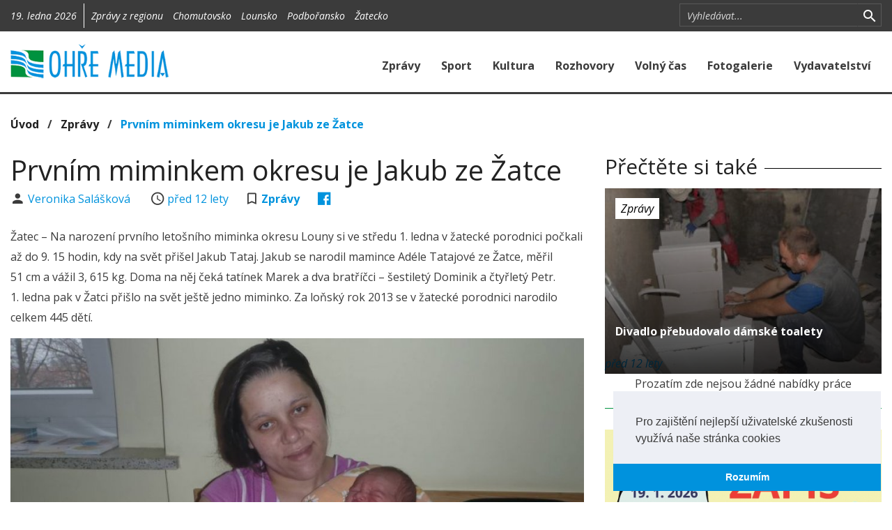

--- FILE ---
content_type: text/html; charset=utf-8
request_url: https://www.ohremedia.cz/clanek/2675-prvnim-miminkem-okresu-je-jakub-ze-zatce
body_size: 5812
content:

<!DOCTYPE html>
<html lang="cs">
<head>
	<meta charset="utf-8">
	<meta http-equiv="X-UA-Compatible" content="IE=edge">
	<meta name="viewport" content="width=device-width, initial-scale=1">

		<meta name="title" content="OHŘE MEDIA">
		<meta name="keywords" content="">
		<meta name="description" content="Regionální zpravodajství Žatecka, Chomutovska, Podbořanska a Lounska">
		<meta name="author" content="Grape SC, a.s.">
		<meta name="twitter:card" content="summary_large_image">
		<meta property="description" content="
  Žatec – Na narození prvního letošního miminka okresu Louny si ve středu 1. ledna v žatecké porodnici počkali až do 9. 15 hodin, kdy na svět přišel Jakub Tataj. Jakub se narodil mamince Adéle Tatajové ze Žatce, měřil 51 cm a vážil 3, 615 kg. Doma na něj čeká tatínek Marek a dva bratříčci – šestiletý Dominik a čtyřletý Petr. 1. ledna pak v Žatci přišlo na svět ještě jedno miminko. Za loňský rok 2013 se v žatecké porodnici narodilo celkem 445 dětí.

">
		<meta property="og:url" content="https://www.ohremedia.cz/clanek/2675-prvnim-miminkem-okresu-je-jakub-ze-zatce">
		<meta property="og:description" content="
  Žatec – Na narození prvního letošního miminka okresu Louny si ve středu 1. ledna v žatecké porodnici počkali až do 9. 15 hodin, kdy na svět přišel Jakub Tataj. Jakub se narodil mamince Adéle Tatajové ze Žatce, měřil 51 cm a vážil 3, 615 kg. Doma na něj čeká tatínek Marek a dva bratříčci – šestiletý Dominik a čtyřletý Petr. 1. ledna pak v Žatci přišlo na svět ještě jedno miminko. Za loňský rok 2013 se v žatecké porodnici narodilo celkem 445 dětí.

">
		<meta property="og:title" content="Prvním miminkem okresu je Jakub ze Žatce">
		<meta property="og:type" content="article">
		<meta property="article:section" content="Zprávy">
		<meta property="og:image" content="https://www.ohremedia.cz/fotogalerie/1115-prvnim-miminkem-okresu-je-jakub-ze-zatce/1507810281.1122miminko.jpg|800x500">

	<title>    Prvním miminkem okresu je Jakub ze Žatce
 | OHŘE MEDIA</title>

        <link rel="stylesheet" type="text/css" href="https://cdnjs.cloudflare.com/ajax/libs/cookieconsent2/3.0.3/cookieconsent.min.css">
        <link rel="stylesheet" type="text/css" href="/components/ohremedia/css/lightstrap.min.css?1574236724">
        <link rel="stylesheet" type="text/css" href="/components/ohremedia/css/ohremedia.css?1574236724">
        <link rel="stylesheet" type="text/css" href="https://cdnjs.cloudflare.com/ajax/libs/unitegallery/1.7.40/css/unite-gallery.css">
        <link rel="stylesheet" type="text/css" href="https://cdnjs.cloudflare.com/ajax/libs/unitegallery/1.7.40/themes/video/skin-right-thumb.min.css">

</head>

<body>

<div id="snippet--flashMessages"></div>

<div id="fb-root"></div>
<script>
    (function(d, s, id) {
        var js, fjs = d.getElementsByTagName(s)[0];
        if (d.getElementById(id)) return;
        js = d.createElement(s); js.id = id;
        js.src = "//connect.facebook.net/cs_CZ/sdk.js#xfbml=1&version=v2.8&appId=312988519091011";
        fjs.parentNode.insertBefore(js, fjs);
    }(document, 'script', 'facebook-jssdk'));
</script>
<section class="section-top bg-grey-shade-1">
    <div class="container">
        <div class="row">
            <div id="section-top-region" class="col-sm-9 col-xs-12">
                <div class="sct-part sct-date hidden-xs">
                    19. ledna 2026
                </div>
    <div id="snippet-mc_omRegion_0f62f176-0f62f176">
       <div class="visible-xs">
    <form action="/clanek/2675-prvnim-miminkem-okresu-je-jakub-ze-zatce?do=mc_omRegion_0f62f176-0f62f176-changeRegion" method="post">
        <div class="input-group-search input-group input-group-sm">
            <select class="form-control" id="regionSelect" name="regionSelect">
                <option value="">Všechny regiony</option>
                    <option value="4" >Chomutovsko</option>
                    <option value="3" >Lounsko</option>
                    <option value="2" >Podbořansko</option>
                    <option value="1" >Žatecko</option>
            </select>
            <span class="input-group-btn hidden-sm hidden-md hidden-lg">
                <button title="Zrušit vyhledávání" class="search section-top-toggle-search" type="button">
                    <i class="icon-m icon-m-search"></i>
                </button>
            </span>
        </div>
    </form>
</div>
<div class="visible-sm visible-md visible-lg">
    <div class="sct-part sct-other m-l-10">
        Zprávy z regionu
            <a class="m-l-10 " href="/clanek/2675-prvnim-miminkem-okresu-je-jakub-ze-zatce?mc_omRegion_0f62f176-0f62f176-regionId=4&amp;do=mc_omRegion_0f62f176-0f62f176-changeRegion">Chomutovsko</a>
            <a class="m-l-10 " href="/clanek/2675-prvnim-miminkem-okresu-je-jakub-ze-zatce?mc_omRegion_0f62f176-0f62f176-regionId=3&amp;do=mc_omRegion_0f62f176-0f62f176-changeRegion">Lounsko</a>
            <a class="m-l-10 " href="/clanek/2675-prvnim-miminkem-okresu-je-jakub-ze-zatce?mc_omRegion_0f62f176-0f62f176-regionId=2&amp;do=mc_omRegion_0f62f176-0f62f176-changeRegion">Podbořansko</a>
            <a class="m-l-10 " href="/clanek/2675-prvnim-miminkem-okresu-je-jakub-ze-zatce?mc_omRegion_0f62f176-0f62f176-regionId=1&amp;do=mc_omRegion_0f62f176-0f62f176-changeRegion">Žatecko</a>
    </div>
</div>

    </div>

            </div>
            <div id="section-top-search" class="col-sm-3 hidden-xs">
    <div id="snippet-mc_filter_7fc45f1d-7fc45f1d">
       <form action="/clanek/2675-prvnim-miminkem-okresu-je-jakub-ze-zatce?do=mc_filter_7fc45f1d-7fc45f1d-searchText" method="post">
    <div class="input-group-search input-group input-group-sm">
        <input type="text" class="form-control form-control-s" placeholder="Vyhledávat..." id="searchText" name="searchText">
        <span class="input-group-btn input-group-btn-search">
            <button title="Vyhledat" class="search" type="submit" id="searchButton">
				<i class="icon-m icon-m-search"></i>
			</button>
        </span>
		<span class="input-group-btn hidden-sm hidden-md hidden-lg">
            <button title="Zrušit vyhledávání" class="search section-top-toggle-search" type="button">
				<i class="icon-m icon-m-close"></i>
			</button>
		</span>
    </div>
</form>

    </div>

                <!--<a href="https://twitter.com/"><i class="icon-m icon-m-twitter-box hidden-xs"></i></a>-->
                <!--<a href="https://vimeo.com/"><i class="icon-m icon-m-vimeo"></i></a>-->
            </div>
        </div>
    </div>
</section>

<nav class="section-menu navbar navbar-default">
    <div class="container">
        <div class="navbar-header" style="clear: both;">
            <a class="navbar-brand" href="/">
                <img src="/img/logo.png" class="img-responsive">
            </a>
            <a href="#" type="button" class="navbar-toggle collapsed" data-toggle="collapse" data-target="#section-menu-main" aria-expanded="false">
                <div class="icon"></div>
            </a>
        </div>
        <div class="collapse navbar-collapse" id="section-menu-main">
<ul class="nav navbar-nav navbar-right">
    <li>
                <a href="/clanky/kategorie/1-zpravy">
                    Zprávy
                </a>
    </li>
    <li>
                <a href="/clanky/kategorie/2-sport">
                    Sport
                </a>
    </li>
    <li>
                <a href="/clanky/kategorie/3-kultura">
                    Kultura
                </a>
    </li>
    <li>
                <a href="/rohovory">
                    Rozhovory
                </a>
    </li>
    <li>
                <a href="/clanky/kategorie/4-volny-cas">
                    Volný čas
                </a>
    </li>
    <li>
                <a href="/fotogalerie">
                    Fotogalerie
                </a>
    </li>
    <li>
                <a href="/vydavatelstvi">
                    Vydavatelství
                </a>
    </li>
</ul>
        </div>
    </div>
</nav>
    <div class="visible-md visible-lg">
    </div>

    <section class="section-main p-b-30">
        <div class="container">
            <div class="row">
                <div class="col-sm-12">
    <div id="snippet-mc_breadCrumb_41fbde2a-41fbde2a">
       <span class="b-700 f-16">
	
			<a href="https://www.ohremedia.cz" class="text-black">Úvod</a>
		&nbsp;&nbsp;/&nbsp;&nbsp;

			<a href="/clanky/kategorie/1-zpravy" class="text-black">Zprávy</a>
		&nbsp;&nbsp;/&nbsp;&nbsp;

			<a href="/clanek/2675-prvnim-miminkem-okresu-je-jakub-ze-zatce">Prvním miminkem okresu je Jakub ze Žatce</a>
		
</span>

    </div>

                </div>
                <div class="col-sm-8">
    <h1 class="m-b-5">Prvním miminkem okresu je Jakub ze Žatce</h1>


    <span class="author">
        <i class="icon-m icon-m-account icon-lg icon-fw"></i>
        <a href="/clanky/autor/4-veronika-salaskova">
            Veronika Salášková
        </a>
    </span>
    <span class="hidden-xs m-r-25"></span>
    <span class="date">
        <i class="icon-m icon-m-time icon-lg icon-fw"></i>
        <a href="/clanky?mesic=2014-1" class="time-before">
            2014-01-07 09:05:00
        </a>
    </span>

    <span class="hidden-xs m-r-25"></span>
    <span class="comments hidden-xs">
        <i class="icon-m icon-m-bookmark-outline icon-lg m-r-5"></i>
        <a href="/clanky/kategorie/1-zpravy"><b>Zprávy</b></a>
    </span>

    <span class="hidden-xs m-r-25"></span>
    <span class="socials">




<a href="http://www.facebook.com/share.php?u=https%3A%2F%2Fwww.ohremedia.cz%2Fclanek%2F2675-prvnim-miminkem-okresu-je-jakub-ze-zatce" onclick="return !window.open(this.href, '_blank', 'width=600,height=400');" target="_blank" title="Sdílet na Facebooku">
    <i class="icon-m icon-m-facebook-box icon-lg"></i>
</a>

    </span>

    <div class="m-t-25">
        <p class="f-17">
            
  Žatec – Na narození prvního letošního miminka okresu Louny si ve středu 1. ledna v žatecké porodnici počkali až do 9. 15 hodin, kdy na svět přišel Jakub Tataj. Jakub se narodil mamince Adéle Tatajové ze Žatce, měřil 51 cm a vážil 3, 615 kg. Doma na něj čeká tatínek Marek a dva bratříčci – šestiletý Dominik a čtyřletý Petr. 1. ledna pak v Žatci přišlo na svět ještě jedno miminko. Za loňský rok 2013 se v žatecké porodnici narodilo celkem 445 dětí.


        </p>
    </div>

            <div class="cst-thumbnail cst-no-gradient" style="background-image: url(\/fotogalerie\/1115-prvnim-miminkem-okresu-je-jakub-ze-zatce\/1507810281\.1122miminko\.jpg\|960x600)">
                <img src="/fotogalerie/1115-prvnim-miminkem-okresu-je-jakub-ze-zatce/1507810281.1122miminko.jpg|960x600" class="img-responsive">
            </div>

    <div class="p-t-25 text-center">
        <script async src="//pagead2.googlesyndication.com/pagead/js/adsbygoogle.js"></script>
        <ins class="adsbygoogle google_ads_responsive"
             style="display:inline-block"
             data-ad-client="ca-pub-8563335328883706"
             data-ad-slot="7027238256"></ins>
        <script type="text/javascript">
            (adsbygoogle = window.adsbygoogle || []).push({});
        </script>
    </div>

    <div class="m-t-25">
        <p><div>První miminko Ústeckého kraje přišlo na svět v porodnici v Roudnici nad Labem. Byla jím holčička Terezka Kropáčová, která se narodila se ve 3. 12 hodin. Vážila 3,5 kilogramu a měřila 52 centimetrů.</div></p>
    </div>


    <div id="snippet-mc_articleAuthor_478c4373-478c4373">
           <p>
        <b>Napsal(a):</b>
        <a href="/clanky/autor/4-Veronika%20Sal%C3%A1%C5%A1kov%C3%A1">
            Veronika Salášková
        </a>
    </p>

    </div>


    <div id="snippet-mc_articleTopic_b1e60605-b1e60605">
       
    </div>


    <div id="snippet-mc_articleSeries_c0339a96-c0339a96">
       
    </div>


    <div class="cst-heading">
        <h2>Komentáře</h2>
    <div id="snippet-mc_comment_fea7886b-fea7886b">
       <div id="disqus_thread"></div>
<script>
    var disqus_config = function () {
//        this.page.url = "http://devteam.grapesc.cz/";
        this.page.identifier = "article-2675";
        this.language = "cs";
    };
    (function () {
        var d = document, s = d.createElement('script');
        s.src = "https:\/\/ohremedia-cz.disqus.com\/embed.js";
        s.setAttribute('data-timestamp', +new Date());
        (d.head || d.body).appendChild(s);
    })();
</script>
<noscript>Please enable JavaScript to view the <a href="https://disqus.com/?ref_noscript">comments powered by Disqus.</a></noscript>
    </div>

    </div>

                </div>
                <div class="col-sm-4">

    <div id="snippet-mc_similarArticle_6deaf5c4-6deaf5c4">
       
    <div class="cst-heading">
        <h3>Přečtěte si také</h3>
    </div>

    <div class="cst-thumbnail" style="background-image: url(\/fotogalerie\/1122-divadlo-prebudovalo-damske-toalety\/1507810282\.4882divadlo\.jpg\|360x209)">
        <img src="/fotogalerie/1122-divadlo-prebudovalo-damske-toalety/1507810282.4882divadlo.jpg|755x452">

        <div class="categories">
            <a href="/clanky/kategorie/1-zpravy" class="label label-default">Zprávy</a>
        </div>

        <div class="heading">
            <a href="/clanek/2689-divadlo-prebudovalo-damske-toalety" class="f-16 b-700">
                Divadlo přebudovalo dámské toalety
            </a>
        </div>

        <div class="date">
            <i><a href="/clanky?mesic=2014-1" class="time-before">2014-01-15 00:31:00</a></i>
        </div>
    </div>



    </div>


    <div id="snippet-mc_omJob_fbd8e0f8-fbd8e0f8">
           <div class="text-center">
        Prozatím zde nejsou žádné nabídky práce
    </div>

    </div>


<div class="p-b-10 border-t-1 border-success m-t-20 p-t-30">
    <div id="snippet-mc_advertisement_2050be79-2050be79">
                   <a href="/advertisementClick?id=1701&amp;link=https%3A%2F%2Fwww.zscerncice.cz%2F ">
                <img  src="/upload/advertisement/17684661042357zs-cerncice-zapis-112x120-c01.jpg" class="img-responsive center-block">
            </a>
        <div class="m-b-30"></div>
            <a href="/advertisementClick?id=1696&amp;link=https%3A%2F%2Fwww.kultura-kadan.cz%2F ">
                <img  src="/upload/advertisement/17674316437121kadan-kd-112x150-c50.jpg" class="img-responsive center-block">
            </a>
        

    </div>

</div>

    <div class="cst-heading">
        <h3>Poslední videa</h3>
    </div>
    <div>
    <div id="snippet-mc_videos_883ab68c-883ab68c">
           <div id="snippet-mc_videos_883ab68c-883ab68c-mc_video_4728abc6-4728abc6">
       <div class="row">
    <div class="col-lg-4 col-xs-4 m-t-15 p-r-0">
        <a href="/video/557-oslava-101-narozenin-pani-very-skorepove">
            <img src="https://i.vimeocdn.com/filter/overlay?src0=https%3A%2F%2Fi.vimeocdn.com%2Fvideo%2F2104093613-6d8eb8b47680c449b1ac3ac27a9cdc34039e0ca0096119f35d07dce4ef7e4498-d?region=us_295x166.jpg&src1=http%3A%2F%2Ff.vimeocdn.com%2Fp%2Fimages%2Fcrawler_play.png" class="img-responsive pull-right">
        </a>
    </div>
    <div class="col-lg-8 col-xs-8">
        <h6 class="b-700 m-b-5 text-ellipsed">Oslava 101. narozenin paní Věry Skořepové</h6>
        <p class="f-14 visible-lg visible-md m-b-5">
            Ve čtvrtek 8. ledna dopoledne - krátký exkurs do sto jedna let staré historie nabídl ředitel Domova pro seniory v Žatci Petr Antoni.  
        </p>
        <a href="/video/557-oslava-101-narozenin-pani-very-skorepove"><i class="icon-m icon-m-play-circle"></i> Přehrát video</a>
    </div>
</div>
    </div>

    <div id="snippet-mc_videos_883ab68c-883ab68c-mc_video_9abe7243-9abe7243">
       <div class="row">
    <div class="col-lg-4 col-xs-4 m-t-15 p-r-0">
        <a href="/video/556-johannes-brahms-uhersky-tanec-c-5-na-vanocnim-koncerte">
            <img src="https://i.vimeocdn.com/filter/overlay?src0=https%3A%2F%2Fi.vimeocdn.com%2Fvideo%2F2095567393-aad46d9b52cfd0f943d0eee9f92cbb7a77dd196c9cf748ebe27a4370d8a287f7-d?region=us_295x166.jpg&src1=http%3A%2F%2Ff.vimeocdn.com%2Fp%2Fimages%2Fcrawler_play.png" class="img-responsive pull-right">
        </a>
    </div>
    <div class="col-lg-8 col-xs-8">
        <h6 class="b-700 m-b-5 text-ellipsed">Johannes Brahms - Uherský tanec č. 5 na Vánočním koncertě</h6>
        <p class="f-14 visible-lg visible-md m-b-5">
            Symfonický orchestr Konzervatoře Teplice pod taktovkou dirigenta Jiřího Knotte bravurně zahrál v pátek 12. 12. večer mj. Uherský tanec č. 5 a sklidil velký aplaus 
        </p>
        <a href="/video/556-johannes-brahms-uhersky-tanec-c-5-na-vanocnim-koncerte"><i class="icon-m icon-m-play-circle"></i> Přehrát video</a>
    </div>
</div>
    </div>


    </div>

    </div>
    <div class="text-center">
        <a class="btn btn-primary m-t-15" href="/videa">
            Všechna videa
        </a>
    </div>

<div class="p-b-10 border-t-1 border-success m-t-20 p-t-30">
    <div id="snippet-mc_advertisement_2fc8f7f9-2fc8f7f9">
       
    </div>

</div>

                </div>
            </div>
        </div>
    </section>

<section class="section-footer bg-grey-shade-2 p-y-30">
    <div class="container">
        <div class="row">
            <div class="col-md-3 col-sm-4">
                <h4 class="text-white">Kategorie</h4>
<ul class="list-unstyled p-l-15 f-14 om-footer-menu">
    <li>
                <a href="/">
                    Úvod
                </a>
    </li>
    <li>
                <a href="/clanky/kategorie/1-zpravy">
                    Zprávy
                </a>
    </li>
    <li>
                <a href="/clanky/kategorie/2-sport">
                    Sport
                </a>
    </li>
    <li>
                <a href="/clanky/kategorie/3-kultura">
                    Kultura
                </a>
    </li>
    <li>
                <a href="/clanky/kategorie/7-rozhovory">
                    Rozhovory
                </a>
    </li>
    <li>
                <a href="/clanky/kategorie/5-publicistika">
                    Publicistika
                </a>
    </li>
    <li>
                <a href="/clanky/kategorie/4-volny-cas">
                    Volný čas
                </a>
    </li>
    <li>
                <a href="/clanky/kategorie/6-ve-zkratce">
                    Ve zkratce
                </a>
    </li>
    <li>
                <a href="/videa">
                    Videogalerie
                </a>
    </li>
    <li>
                <a href="/fotogalerie">
                    Fotogalerie
                </a>
    </li>
</ul>
            </div>
            <div class="col-md-3 col-sm-4">
                    <div id="snippet-mc_box_informace-informace">
               <h4 class="text-white">Informace</h4>
<ul class="list-unstyled p-l-15 f-14">
    <li><a href="/vydavatelstvi">Vydavatelství</a></li>
    <li><a href="/kontakt">Kontakt</a></li>
    <li><a href="http://www.ohremedia.cz/elektronicky-nahled/access.php">Elektronický náhled</a></li>
</ul>
<h4 class="text-white m-t-30">Odborné publikace</h4>
<p class="p-l-15 f-14">
    Nakladatelství Ohře Media rozvíjí svoji činnost
    na trhu odborné, vědecké literatury.
</p>
<a href="http://www.reviewarticle.org/" class="btn btn-primary m-l-15 active">
    Více informací o naší činnosti
</a>

    </div>


            </div>
            <div class="col-md-3 col-sm-4 hidden-sm hidden-xs">
                <h4 class="text-white">Náš Facebook:</h4>
                <div class="fb-page" data-href="https://www.facebook.com/ohremedia/" data-tabs="timeline" data-height="320px" data-small-header="true" data-adapt-container-width="true" data-hide-cover="true" data-show-facepile="true">
                    <blockquote cite="https://www.facebook.com/ohremedia/" class="fb-xfbml-parse-ignore"><a href="https://www.facebook.com/ohremedia/">OHŘE MEDIA</a></blockquote>
                </div>
            </div>
            <div class="col-md-3 col-sm-4">
    <div id="snippet-mc_advertisement_2050be79-2050be79">
                   <a href="/advertisementClick?id=1697&amp;link=https%3A%2F%2Fwww.zscitoliby.eu%2F ">
                <img  src="/upload/advertisement/1767433929322zs-citoliby-zapis-112x100-c01.jpg" class="img-responsive center-block">
            </a>
        <div class="m-b-30"></div>
            <img  src="/upload/advertisement/17684674872929sse-personalista-112x150-c02.jpg" class="img-responsive center-block">
        

    </div>

            </div>
        </div>
    </div>
</section>
<section class="section-bottom bg-grey-shade-3">
    <!-- TODO -->
</section>


        <script src="https://cdnjs.cloudflare.com/ajax/libs/jquery/2.2.4/jquery.min.js"></script>
        <script src="https://cdnjs.cloudflare.com/ajax/libs/cookieconsent2/3.0.3/cookieconsent.min.js"></script>
        <script src="/components/ohremedia/js/lightstrap.min.js?1574236724"></script>
        <script src="/components/ohremedia/js/cookie.js?1574236724"></script>
        <script src="https://cdnjs.cloudflare.com/ajax/libs/moment.js/2.24.0/moment.min.js"></script>
        <script src="https://cdnjs.cloudflare.com/ajax/libs/moment.js/2.24.0/locale/cs.js"></script>
        <script src="/components/ohremedia/js/main.js?1574236724"></script>
        <script src="https://cdnjs.cloudflare.com/ajax/libs/jquery/3.3.1/jquery.min.js"></script>
        <script src="/components/nette/js/nette.ajax.js?1574236723"></script>
        <script src="https://cdnjs.cloudflare.com/ajax/libs/unitegallery/1.7.40/js/unitegallery.min.js"></script>
        <script src="https://cdnjs.cloudflare.com/ajax/libs/unitegallery/1.7.40/themes/video/ug-theme-video.min.js"></script>
        <script src="https://cdnjs.cloudflare.com/ajax/libs/unitegallery/1.7.40/themes/grid/ug-theme-grid.js"></script>

	

    </body>
</html>


--- FILE ---
content_type: text/html; charset=utf-8
request_url: https://www.google.com/recaptcha/api2/aframe
body_size: 267
content:
<!DOCTYPE HTML><html><head><meta http-equiv="content-type" content="text/html; charset=UTF-8"></head><body><script nonce="6SEefS_xxIUcA07-KBxjmQ">/** Anti-fraud and anti-abuse applications only. See google.com/recaptcha */ try{var clients={'sodar':'https://pagead2.googlesyndication.com/pagead/sodar?'};window.addEventListener("message",function(a){try{if(a.source===window.parent){var b=JSON.parse(a.data);var c=clients[b['id']];if(c){var d=document.createElement('img');d.src=c+b['params']+'&rc='+(localStorage.getItem("rc::a")?sessionStorage.getItem("rc::b"):"");window.document.body.appendChild(d);sessionStorage.setItem("rc::e",parseInt(sessionStorage.getItem("rc::e")||0)+1);localStorage.setItem("rc::h",'1768818215612');}}}catch(b){}});window.parent.postMessage("_grecaptcha_ready", "*");}catch(b){}</script></body></html>

--- FILE ---
content_type: text/css; charset=utf-8
request_url: https://cdnjs.cloudflare.com/ajax/libs/unitegallery/1.7.40/themes/video/skin-right-thumb.min.css
body_size: -292
content:
.ug-videoskin-right-thumb .ug-strip-panel{background-color:#232323}.ug-videoskin-right-thumb .ug-thumb-wrapper{background-color:#232323;border-bottom:1px solid #393939;width:420px;height:61px;cursor:pointer;text-align:left}.ug-videoskin-right-thumb .ug-thumb-wrapper:last-child{border-bottom:none}.ug-videoskin-right-thumb .ug-thumb-wrapper.ug-thumb-over{cursor:pointer;background-color:#1A1A1A}.ug-videoskin-right-thumb .ug-thumb-wrapper.ug-thumb-selected{cursor:default;background-color:#525252}.ug-videoskin-right-thumb .ug-thumb-icon{width:72px;height:40px;float:left;background-position:center center;background-size:cover}.ug-videoskin-right-thumb .ug-thumb-selected .ug-thumb-icon{border:2px solid red;box-sizing:border-box}.ug-videoskin-right-thumb .ug-thumb-right{float:left;padding-left:15px}.ug-videoskin-right-thumb .ug-thumb-inner{padding-top:12px;padding-left:13px;padding-right:5px}.ug-videoskin-right-thumb .ug-thumb-title{color:#fff;font-size:16px;overflow:hidden;width:300px;height:20px;line-height:normal}.ug-videoskin-right-thumb .ug-thumb-desc{color:#999;font-size:11px;width:300px;line-height:normal}.ug-under-960.ug-videoskin-right-thumb .ug-thumb-wrapper{width:320px}.ug-under-960.ug-videoskin-right-thumb .ug-thumb-title{width:206px;height:18px;font-size:14px}.ug-under-960.ug-videoskin-right-thumb .ug-thumb-desc{width:167px;padding-top:0;line-height:normal}.ug-under-780.ug-videoskin-right-thumb .ug-thumb-wrapper{width:240px}.ug-under-780.ug-videoskin-right-thumb .ug-thumb-icon{width:40px}.ug-under-780.ug-videoskin-right-thumb .ug-thumb-title{width:167px;height:18px;font-size:14px}.ug-under-780.ug-videoskin-right-thumb .ug-thumb-desc{width:167px;padding-top:0;line-height:normal}.ug-under-480.ug-videoskin-right-thumb .ug-thumb-wrapper{width:56px}.ug-under-480.ug-videoskin-right-thumb .ug-thumb-desc,.ug-under-480.ug-videoskin-right-thumb .ug-thumb-title{display:none}.ug-under-480.ug-videoskin-right-thumb .ug-thumb-inner{padding-left:8px;padding-right:5px;padding-top:12px}.ug-under-480.ug-videoskin-right-thumb .ug-thumb-icon{width:40px}/*# sourceMappingURL=skin-right-thumb.min.css.map */